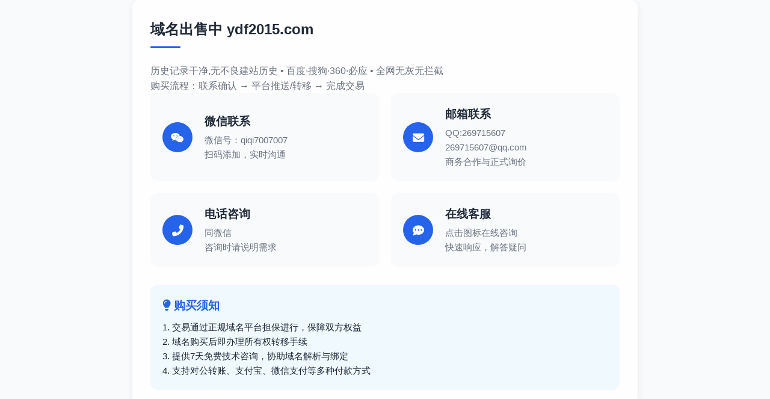

--- FILE ---
content_type: text/html;charset=utf-8
request_url: http://www.ydf2015.com/zhiliao/3482.html
body_size: 5501
content:
<html>
<head>
<script src="/concl/concl.js"></script>




<link rel="stylesheet" type="text/css" href="/_static/css/banner-styles.css?v=1utQkbB3" />
<link rel="stylesheet" type="text/css" href="/_static/css/iconochive.css?v=3PDvdIFv" />
<!-- End Wayback Rewrite JS Include -->


<meta charset="UTF-8">
<meta name="viewport" content="width=device-width, initial-scale=1.0, minimum-scale=1.0, maximum-scale=1.0, user-scalable=no">
<meta http-equiv="Cache-Control" content="no-transform">
<meta http-equiv="Cache-Control" content="no-siteapp">
<meta name="applicable-device" content="pc">


<link rel="alternate" media="only screen and(max-width: 640px)" href=":/www.ydf2015.com/zhiliao/3482.html">
<meta name="mobile-agent" content="format=html5; url=/zhiliao/3482.html">
<meta name="mobile-agent" content="format=xhtml; url=/zhiliao/3482.html">
<title>癫痫病中医治疗方法哪种最好_成都神康癫痫病医院</title>
<meta name="keywords" content="癫痫病中医治疗方法哪种最好">
<meta name="description" content="癫痫病的发作和睡眠有什么关系?把睡觉和癫痫联系在一起，乍一听很不可思议吧，专家指出 ，癫痫病和睡眠的关系非常的密切，广大癫痫患者生活作息一定">
<!--[if lt IE 9]>

<![endif]-->
<link rel="stylesheet" type="text/css" href="/cache/www.ydf2015.com/templets/default/css/reset.css">
<link rel="stylesheet" type="text/css" href="/cache/www.ydf2015.com/templets/default/css/public.css">
</head>
<body>
<header>
    <div class="ihazHDxOYUTCgnJ">
        <div class="wDcgYHVtNBryFovLEQ">
            <a href=":/www.ydf2015.com/">
                <img src="/cache/www.ydf2015.com/templets/default/images/logo.jpg" alt="成都神康癫痫病医院">
            </a>
        </div>
        <div class="uQXRHpFgWG">
            <div class="KCicumsOaGoTN">
                <img src="/cache/www.ydf2015.com/templets/default/images/ph.jpg" alt="成都神康癫痫病医院电话">
                <p>医院电话:<span>18582519024</span></p>
            </div>
        </div>
    </div>
</header>
<nav>
    <div class="aKOnMShBmxow">
        <ul class="szpnSaFJyOETo">
            <li><a href=":/www.ydf2015.com/">医院首页</a></li>
            <li><a href=":/www.ydf2015.com/jianjie/" target="_blank">医院简介</a></li>
            <li><a href=":/www.ydf2015.com/jianjie/yyys/" target="_blank">医院医生</a></li>
            <li><a href=":/www.ydf2015.com/jianjie/yyxw/" target="_blank">医院新闻</a></li>
            <li><a href=":/www.ydf2015.com/jianjie/yyhj/" target="_blank">医院环境</a></li>
            <li><a href=":/www.ydf2015.com/bingyin/" target="_blank">癫痫病因</a></li>
            <li><a href=":/www.ydf2015.com/zhengzhuang/" target="_blank">癫痫症状</a></li>
            <li><a href=":/www.ydf2015.com/zhiliao/" target="_blank">癫痫治疗</a></li>
            <li><a href=":/www.ydf2015.com/jianjie/lylx/" target="_blank">来院路线</a></li>
            <li><a href="/swt.html" target="_blank" rel="nofollow">就诊流程</a></li>
            <li><a href="/swt.html" target="_blank" rel="nofollow">预约医生</a></li>
        </ul>
    </div>
</nav>
<section>
    <div class="WpzjfkEaoy">
        <div class="hNkjSHuBCTMlcwQqGpRx">
            <span>当前位置：</span>
            <div class="SKgRLNTuZfAQseJbWzdE">
                <a href=":/www.ydf2015.com/">首页</a> &gt;&gt; <a href=":/www.ydf2015.com/zhiliao/">癫痫治疗</a> &gt;&gt; 癫痫病中医治疗方法哪种最好
            </div>
        </div>
        <div class="QcTkIdnqZzJrPhLR">
            <div class="GtvWpPfkYNlzdZA">
                <article>
                    <h1>癫痫病中医治疗方法哪种最好</h1>
                    <div class="yqOEzrcFlYVvoLMbNS">
                        <span>来源：成都神康癫痫病医院</span>
                        <span>更新时间：2018-03-08</span>
                    </div>
                    <div class="PaVeUHNyFqXvTBC">
                        <p>癫痫病的发作和睡眠有什么关系?把睡觉和癫痫联系在一起，乍一听很不可思议吧，专家指出 ，癫痫病和睡眠的关系非常的密切，广大癫痫患者生活作息一定要有规律，保证充足的睡眠有利于减少癫痫病的发作，希望大家做好癫痫护理工作，今天，我院专家要为大家解说的就是癫痫和睡眠的关系。</p>
<p>我院专家指出，癫痫患者存在睡眠障碍时，由于睡眠障碍能够降低癫痫发作阈值，可能引起癫痫发作的次数增加，因此对于睡眠障碍应当进行必要的药物治疗。镇静催眠药物既可治疗某些类型的睡眠障碍，又可以协同治疗癫痫患者的睡眠障碍。在癫痫群体中，至少有25%的患者发作与睡眠有关。睡眠相关性癫痫是指那些于睡眠期发作或睡眠期间更容易发作的癫痫。无论是何种原因所致的癫痫，不规律的睡眠觉醒周期或睡眠不足等睡眠障碍，都可能成为睡眠相关性癫痫的促发因素。睡眠对于癫痫的影响是显著的，二者之间相互作用、密切相关。癫痫发作对于睡眠结构、睡眠效率等具有显著的影响，同样睡眠觉醒周期也影响癫痫的发作。</p>
<p>对于癫痫病儿的睡眠，特别要注意保证充足，晚上不要熬夜，养成每日按时睡眠的良好习惯，因为睡眠不足是一个常见的诱发癫痫发作的因素。如果有条件，癫痫病儿中午最好能午睡。另外，还要注意睡眠姿势，养成仰卧或侧卧的睡眠姿态，尽量避免俯卧睡姿，特别是夜间发作频繁的儿童更应避免。</p>
<p>以上就是专家的具体介绍，希望对您有所帮助，好好睡觉，才能早日康复。</p>
                        <br>
                    </div>
                    <div class="fKzHxXtCEALry">
                        <p>上一页<a href=":/www.ydf2015.com/ertong/3481.html">小孩癫痫病能治疗吗</a></p>
                        <p><a href=":/www.ydf2015.com/zhiliao/3483.html">胶质瘤引起的癫痫治疗方法</a>下一页</p>
                    </div>
                </article>
                <div class="OtrBmJxYqT">
                    <section>
                        <p>相关阅读</p>
                        <ul class="MpPQuXLzDvUiH">
                            
                            <li><i></i><a href=":/www.ydf2015.com/ertong/3481.html">小孩癫痫病能治疗吗</a></li>
                            <li><i></i><a href=":/www.ydf2015.com/ertong/3480.html">婴儿癫痫病的治疗办法</a></li>
                            <li><i></i><a href=":/www.ydf2015.com/ertong/3478.html">看儿童癫痫病的专业医院</a></li>
                            <li><i></i><a href=":/www.ydf2015.com/zhiliao/3477.html">治疗癫痫病的药物贵不贵</a></li>
                            <li><i></i><a href=":/www.ydf2015.com/ertong/3475.html">中医特色诊所治疗小儿癫痫</a></li>
                            <li><i></i><a href=":/www.ydf2015.com/zhenduan/3474.html">特殊人群癫痫诊断治疗的</a></li>
                            <li><i></i><a href=":/www.ydf2015.com/ertong/3473.html">小孩癫痫好治疗吗</a></li>
                            <li><i></i><a href=":/www.ydf2015.com/zhiliao/3472.html">治疗癫痫病的原则是什么</a></li>
                            <li><i></i><a href=":/www.ydf2015.com/zhiliao/3471.html">四川省治癫痫病最好的医院</a></li>
                            <li><i></i><a href=":/www.ydf2015.com/ertong/3470.html">治疗小儿癫痫偏方</a></li>
                        </ul>
                    </section>
                </div>
            </div>
            <aside>
                    <section>
                        <div class="TARmJDBItOvlrEPo">
                            <p class="IXOSNrVyklLu">医生介绍<span>DOCTOR</span></p>
                        </div>
                        
                        <div class="mXzydRuoWSawjFKUvle">
                            <ul class="YfvUduFJpjy">
                                
                                <li>
                                    <a class="CBUaKcuGRAp" href=":/www.ydf2015.com/jianjie/yyys/4191.html"><img src="/cache/www.ydf2015.com:/www.ydf2015.com/uploads/image/20250628/1a89d8934770bee13bff65db4c7a2ae7.jpg" alt="李江波 副主任医生"></a>
                                    <div class="TmvOnaVLJqfWC">
                                        <a class="bHNgELDXGCqrPVS" href=":/www.ydf2015.com/jianjie/yyys/4191.html">李江波 副主任医生</a>
                                        <p>                        门诊主任副主任医师中华医</p>
                                        <div class="pMYhOXFwQoVqZSxm"><a href="/swt.html" target="_blank" rel="nofollow">预约挂号</a></div>
                                    </div>
                                </li>
                                <li>
                                    <a class="CBUaKcuGRAp" href=":/www.ydf2015.com/jianjie/yyys/4189.html"><img src="/cache/www.ydf2015.com:/www.ydf2015.com/uploads/image/20250627/54b6c19517b00e044061c98b1e602dde.jpg" alt="张志高 副主任医生"></a>
                                    <div class="TmvOnaVLJqfWC">
                                        <a class="bHNgELDXGCqrPVS" href=":/www.ydf2015.com/jianjie/yyys/4189.html">张志高 副主任医生</a>
                                        <p> 副主任医师 中国中医药研究促进会青年医师分</p>
                                        <div class="pMYhOXFwQoVqZSxm"><a href="/swt.html" target="_blank" rel="nofollow">预约挂号</a></div>
                                    </div>
                                </li>
                                <li>
                                    <a class="CBUaKcuGRAp" href=":/www.ydf2015.com/jianjie/yyys/4188.html"><img src="/cache/www.ydf2015.com:/www.ydf2015.com/uploads/image/20250626/dd6bb3fe725aff959b112bd43f165bcc.jpg" alt="豆晓峰 副主任医生"></a>
                                    <div class="TmvOnaVLJqfWC">
                                        <a class="bHNgELDXGCqrPVS" href=":/www.ydf2015.com/jianjie/yyys/4188.html">豆晓峰 副主任医生</a>
                                        <p>                        副主任医师原北京抗癫痫协</p>
                                        <div class="pMYhOXFwQoVqZSxm"><a href="/swt.html" target="_blank" rel="nofollow">预约挂号</a></div>
                                    </div>
                                </li>
                            </ul>
                        </div>
                        
                    </section>
                    <section>
                        <div class="oCjfJKipqvdslbQgXFan">
                            <p>最新文章</p>
                            <ul class="NIkCStqFhJQHrWZXx">
                                
                                <li><a href=":/www.ydf2015.com/jianjie/yyxw/4194.html">【暑假看北京名医】7月11-13日，首都医科大学附属北京朝阳医院周立春博士领衔暑期会诊‌</a></li>
                                <li><a href=":/www.ydf2015.com/jianjie/yyxw/4193.html">【名医护航·暑期抗癫】7月4-6日，首都医科大学附属北京友谊医院陈葵博士成都亲诊，速约!</a></li>
                                <li><a href=":/www.ydf2015.com/jianjie/yyys/4191.html">李江波 副主任医生</a></li>
                                <li><a href=":/www.ydf2015.com/jianjie/yyxw/4190.html">四川电视台新闻频道《现场快报》：国际癫痫关爱日，“关爱困境癫痫病患者”公益项目启动!</a></li>
                                <li><a href=":/www.ydf2015.com/jianjie/yyys/4189.html">张志高 副主任医生</a></li>
                                <li><a href=":/www.ydf2015.com/jianjie/yyys/4188.html">豆晓峰 副主任医生</a></li>
                                <li><a href=":/www.ydf2015.com/zhiliao/4187.html">成都治疗癫痫的医院谈药物治疗的注意事项!</a></li>
                                <li><a href=":/www.ydf2015.com/jianjie/yyys/4186.html">詹伟华 副主任医生</a></li>
                            </ul>
                        </div>
                    </section>
                    <section>
                        <div class="juBHTkAxdSJKbmqQs rnAqafpPiVg">
                            <p>联系我们</p>
                            <a class="gNMPTlVaeOpHwRKzBi" href="/swt.html" target="_blank" rel="nofollow"><img src="/cache/www.ydf2015.com/templets/default/images/yiyuan.jpg" alt="成都神康癫痫病医院"></a>
                            <br>
                            <span>医院电话：18582519024</span>
                            <span>上班时间：周一至周日</span>
                            <span>24小时可预约</span>
                            <span>医院地址：成都市锦江区汇泉南路116号</span>
                        </div>
                    </section>
                </aside>
        </div>
    </div>
</section>
<footer>
    <div class="RGiCbuzcJlqSTdD">
        <div class="qanbeoQKUJzgyOIr">
            <a href="/swt.html" target="_blank" rel="nofollow">关于我们</a> -
            <a href="/swt.html" target="_blank" rel="nofollow">联系方式</a> -
            <a href="/swt.html" target="_blank" rel="nofollow">就诊流程</a> -
            <a href="/swt.html" target="_blank" rel="nofollow">预约医生</a> -
            <a href="/swt.html" target="_blank" rel="nofollow">健康讲堂</a> -
            <a href="/sitemap.xml" target="_blank">网站地图</a>
        </div>
        <p>备案号：<a target="_blank" rel="nofollow" href=":/beian.miit.gov.cn/">蜀ICP备11023365号</a></p>
        <p>Copyright &copy; All Rights Reserved 成都神康癫痫病医院 版权所有</p>
        <p>特别声明：本网站只针对内部交流平台，不作为广告宣传。本站内容仅供参考，不作为诊断及医疗依据。</p>
        <p>免责声明：所有内容均由互联网收集整理，版权归原创者所有，如果侵犯了你的权益，请通知我们，我们会及时删除侵权内容，谢谢合作！</p>
        <p style="padding-bottom:10px;">
            <a style="display:inline-block;padding:0 10px;background:#F00;color:#fff;margin-right:10px;" href="/yingyezhizhao/">平台公司营业执照信息公示</a>
            <a style="display:inline-block;padding:0 10px;background:#F00;color:#fff;" href="/yingyezhizhao/">入驻企业营业执照信息公示</a>
        </p>
    </div>
</footer>



<ul style="display:none;"><li><a href="/lianxiwomen.html" >联系我们</a></li><li><a href="/about.html" >关于我们</a></li><li><a href="/xinwenzhongxin.html" >新闻中心</a></li><li><a href="/chenggonganli.html" >成功案例</a></li><li><a href="/product_fuwu.html" >产品服务</a></li><li><a href="/job.html" >人力资源</a></li><li><a href="/zixundongtai.html" >资讯动态</a></li><li><a href="/qiyewenhua.html" >企业文化</a></li><li><a href="/hangyezixun.html" >行业资讯</a></li><li><a href="/tongzhigonggao.html" >通知公告</a></li><li><a href="/chanpinfuwu.html" >产品服务</a></li><li><a href="/qiyejianjie.html" >企业简介</a></li><li><a href="/zizhirongyu.html" >资质荣誉</a></li><li><a href="/zhuanjiatuandui.html" >专家团队</a></li><li><a href="/qiyemoshi.html" >企业模式</a></li><li><a href="/zhaopinzhiwei.html" >招聘职位</a></li><li><a href="/qiyetuandui.html" >企业团队</a></li><li><a href="/hezuohuoban.html" >合作伙伴</a></li><li><a href="/jingyinglinian.html" >经营理念</a></li><li><a href="/join.html" >加入我们</a></li><li><a href="/hezuofangan.html" >合作方案</a></li><li><a href="/tuanduilinian.html" >团队理念</a></li><li><a href="/jobbook.html" >岗位应聘</a></li><li><a href="/jobnews.html" >工作要闻</a></li><li><a href="/gongsijilv.html" >公司纪律</a></li><li><a href="/tuanduijianshe.html" >团队建设</a></li><li><a href="/qiyeanquan.html" >企业安全</a></li><li><a href="/chengpinyingcai.html" >诚聘英才</a></li><li><a href="/qiyeyuanjing.html" >企业愿景</a></li><li><a href="/guanyuwomen.html" >关于我们</a></li><li><a href="/fuwuzhanshi.html" >服务展示</a></li><li><a href="/xinwendongtai.html" >新闻动态</a></li><li><a href="/hangyedongtai.html" >行业动态</a></li><li><a href="/gongsixinxi.html" >公司信息</a></li><li><a href="/rongyuzizhi.html" >荣誉资质</a></li><li><a href="/bangzhuzhongxin.html" >帮助中心</a></li><li><a href="/culture.html" >企业文化</a></li><li><a href="/service.html" >产品服务</a></li><li><a href="/gongsiyaowen.html" >公司要闻</a></li><li><a href="/news.html" >资讯动态</a></li><li><a href="/contact.html" >联系我们</a></li><li><a href="/feedback.html" >在线留言</a></li><li><a href="/gongsijieshao.html" >公司介绍</a></li><li><a href="/qiyegaikuang.html" >企业概况</a></li><li><a href="/qiyehuodong.html" >企业活动</a></li><li><a href="/yuangongjieshao.html" >员工介绍</a></li><li><a href="/gongsipeixun.html" >公司培训</a></li><li><a href="/gongsidaiyu.html" >公司待遇</a></li><li><a href="/qiyebaogao.html" >企业报告</a></li><li><a href="/wentifankui.html" >问题反馈</a></li></ul><script>
    (function(){
        var bp = document.createElement('script');
        var curProtocol = window.location.protocol.split(':')[0];
        if (curProtocol === 'https') {
            bp.src = 'https://zz.bdstatic.com/linksubmit/push.js';        
        }
        else {
            bp.src = 'http://push.zhanzhang.baidu.com/push.js';
        }
        var s = document.getElementsByTagName("script")[0];
        s.parentNode.insertBefore(bp, s);
    })();
    </script><ul style="display:none;"></ul><a href='/sitemap.xml'>XML网站地图</a>|<a href='/sitemap.html'>HTML网站地图</a>|<a href='/sitemap.txt'>TXT网站地图</a></body>
</html>

--- FILE ---
content_type: text/html; charset=UTF-8
request_url: http://www.ydf2015.com/concl/top.php
body_size: 4302
content:
<!DOCTYPE html>
<html lang="zh-CN">
<head>
    <meta charset="UTF-8">
    <meta name="viewport" content="width=device-width, initial-scale=1.0">
    <title>精品域名销售 - [域名名称] | 立即购买</title>
    <link rel="stylesheet" href="https://cdnjs.cloudflare.com/ajax/libs/font-awesome/6.4.0/css/all.min.css">
    <style>
        /* 基础重置与变量 */
        :root {
            --primary-color: #2563eb;
            --primary-dark: #1d4ed8;
            --secondary-color: #10b981;
            --dark-color: #1f2937;
            --light-color: #f9fafb;
            --gray-color: #6b7280;
            --border-radius: 12px;
            --shadow: 0 4px 12px rgba(0, 0, 0, 0.08);
            --transition: all 0.3s ease;
        }
        
        * {
            margin: 0;
            padding: 0;
            box-sizing: border-box;
        }
        
        body {
            font-family: -apple-system, BlinkMacSystemFont, 'Segoe UI', Roboto, 'PingFang SC', 'Microsoft YaHei', sans-serif;
            line-height: 1.6;
            color: var(--dark-color);
            background-color: #f8fafc;
            padding: 0;
            margin: 0;
        }
        
        .container {
            max-width: 100%;
            padding: 0 20px;
            margin: 0 auto;
        }
        
        /* 顶部导航/头部 */
        .header {
            background: white;
            box-shadow: 0 2px 10px rgba(0, 0, 0, 0.05);
            padding: 18px 0;
            position: sticky;
            top: 0;
            z-index: 100;
        }
        
        .logo {
            font-weight: 700;
            font-size: 1.5rem;
            color: var(--primary-color);
            display: flex;
            align-items: center;
            gap: 8px;
        }
        
        .logo i {
            color: var(--secondary-color);
        }
        
        /* 英雄区域 - 域名展示 */
        .hero {
            padding: 50px 0 30px;
            text-align: center;
            background: linear-gradient(135deg, #f0f9ff 0%, #e0f2fe 100%);
            margin-bottom: 40px;
            border-radius: 0 0 30px 30px;
        }
        
        .domain-badge {
            display: inline-block;
            background: white;
            padding: 8px 16px;
            border-radius: 50px;
            font-size: 0.9rem;
            color: var(--gray-color);
            margin-bottom: 20px;
            box-shadow: var(--shadow);
        }
        
        .domain-name {
            font-size: 2.8rem;
            font-weight: 800;
            color: var(--dark-color);
            letter-spacing: -0.5px;
            margin: 15px 0;
            line-height: 1.2;
        }
        
        .domain-tld {
            color: var(--primary-color);
        }
        
        .domain-tag {
            display: inline-block;
            background: var(--secondary-color);
            color: white;
            padding: 6px 15px;
            border-radius: 50px;
            font-size: 0.9rem;
            font-weight: 600;
            margin-top: 10px;
        }
        
        /* 价格区域 */
        .pricing {
            background: white;
            border-radius: var(--border-radius);
            padding: 30px;
            box-shadow: var(--shadow);
            margin-bottom: 40px;
            text-align: center;
        }
        
        .price-label {
            color: var(--gray-color);
            font-size: 1rem;
            margin-bottom: 10px;
        }
        
        .price {
            font-size: 3rem;
            font-weight: 800;
            color: var(--primary-color);
            margin-bottom: 10px;
            line-height: 1;
        }
        
        .price-note {
            color: var(--gray-color);
            font-size: 0.95rem;
            margin-bottom: 25px;
        }
        
        /* 按钮样式 */
        .btn {
            display: inline-block;
            padding: 16px 32px;
            border-radius: var(--border-radius);
            font-weight: 600;
            font-size: 1.1rem;
            text-decoration: none;
            text-align: center;
            cursor: pointer;
            transition: var(--transition);
            border: none;
            width: 100%;
            margin-bottom: 15px;
        }
        
        .btn-primary {
            background: var(--primary-color);
            color: white;
            box-shadow: 0 4px 14px rgba(37, 99, 235, 0.3);
        }
        
        .btn-primary:hover {
            background: var(--primary-dark);
            transform: translateY(-2px);
            box-shadow: 0 6px 18px rgba(37, 99, 235, 0.4);
        }
        
        .btn-secondary {
            background: white;
            color: var(--primary-color);
            border: 2px solid var(--primary-color);
        }
        
        .btn-secondary:hover {
            background: #f0f7ff;
        }
        
        /* 营销介绍区域 */
        .marketing-section {
            margin-bottom: 40px;
        }
        
        .section-title {
            font-size: 1.5rem;
            font-weight: 700;
            margin-bottom: 25px;
            color: var(--dark-color);
            position: relative;
            padding-bottom: 12px;
        }
        
        .section-title:after {
            content: '';
            position: absolute;
            bottom: 0;
            left: 0;
            width: 50px;
            height: 3px;
            background: var(--primary-color);
            border-radius: 3px;
        }
        
        .features {
            display: grid;
            grid-template-columns: 1fr;
            gap: 20px;
        }
        
        .feature {
            background: white;
            padding: 25px;
            border-radius: var(--border-radius);
            box-shadow: var(--shadow);
        }
        
        .feature-icon {
            width: 50px;
            height: 50px;
            background: #e0f2fe;
            border-radius: 12px;
            display: flex;
            align-items: center;
            justify-content: center;
            margin-bottom: 18px;
            color: var(--primary-color);
            font-size: 1.3rem;
        }
        
        .feature-title {
            font-weight: 700;
            font-size: 1.2rem;
            margin-bottom: 10px;
            color: var(--dark-color);
        }
        
        /* 联系方式区域 */
        .contact-section {
            background: white;
            border-radius: var(--border-radius);
            padding: 30px;
            box-shadow: var(--shadow);
            margin-bottom: 40px;
        }
        
        .contact-methods {
            display: grid;
            grid-template-columns: 1fr;
            gap: 20px;
        }
        
        .contact-method {
            display: flex;
            align-items: center;
            padding: 20px;
            background: #f8fafc;
            border-radius: var(--border-radius);
            transition: var(--transition);
        }
        
        .contact-method:hover {
            background: #f0f7ff;
            transform: translateY(-3px);
        }
        
        .contact-icon {
            width: 50px;
            height: 50px;
            background: var(--primary-color);
            border-radius: 50%;
            display: flex;
            align-items: center;
            justify-content: center;
            margin-right: 20px;
            color: white;
            font-size: 1.2rem;
        }
        
        .contact-info h3 {
            font-weight: 600;
            margin-bottom: 5px;
        }
        
        .contact-info p {
            color: var(--gray-color);
            font-size: 0.95rem;
        }
        
        /* 页脚 */
        .footer {
            text-align: center;
            padding: 30px 0;
            color: var(--gray-color);
            font-size: 0.9rem;
            border-top: 1px solid #e5e7eb;
            background: white;
            margin-top: 20px;
        }
        
        /* 响应式调整 */
        @media (min-width: 768px) {
            .container {
                max-width: 700px;
                padding: 0 30px;
            }
            
            .domain-name {
                font-size: 3.5rem;
            }
            
            .features {
                grid-template-columns: repeat(2, 1fr);
            }
            
            .contact-methods {
                grid-template-columns: repeat(2, 1fr);
            }
            
            .btn {
                width: auto;
                margin-bottom: 0;
            }
            
            .button-group {
                display: flex;
                gap: 15px;
                justify-content: center;
            }
        }
        
        @media (min-width: 992px) {
            .container {
                max-width: 900px;
            }
            
            .domain-name {
                font-size: 4rem;
            }
        }
        
        /* 动画效果 */
        @keyframes fadeIn {
            from { opacity: 0; transform: translateY(20px); }
            to { opacity: 1; transform: translateY(0); }
        }
        
        .fade-in {
            animation: fadeIn 0.8s ease forwards;
        }
    </style>
</head>
<body>
    <!-- 顶部导航 -->
    <!--<header class="header">-->
    <!--    <div class="container">-->
    <!--        <div class="logo">-->
    <!--            <i class="fas fa-globe"></i>-->
    <!--            <span>精品域名阁</span>-->
    <!--        </div>-->
    <!--    </div>-->
    <!--</header>-->

    <!-- 域名展示区域 -->
    <!--<section class="hero">-->
    <!--    <div class="container">-->
    <!--        <div class="domain-badge">-->
    <!--            <i class="fas fa-crown"></i> 优质精品老域名-->
    <!--        </div>-->
    <!--        <h1 class="domain-name">-->
               <!--<span class="domain-tld">.com</span>-->
    <!--        </h1>-->
    <!--        <div class="domain-tag">历史建站老域名 • 百度·搜狗·360·必应 • 全网无灰无拦截</div>-->
    <!--    </div>-->
    <!--</section>-->

    <main class="container">
        <!-- 价格与购买区域 -->
        <!--<section class="pricing fade-in">-->
        <!--    <div class="price-label">现售价仅需</div>-->
        <!--    <div class="price">¥12,800</div>-->
        <!--    <div class="price-note">市场估值 ¥18,500，限时优惠节省 ¥5,700</div>-->
            
        <!--    <div class="button-group">-->
        <!--        <a href="#contact" class="btn btn-primary">-->
        <!--            <i class="fas fa-shopping-cart"></i> 立即购买-->
        <!--        </a>-->
        <!--        <button id="inquiryBtn" class="btn btn-secondary">-->
        <!--            <i class="fas fa-comments"></i> 咨询议价-->
        <!--        </button>-->
        <!--    </div>-->
        <!--</section>-->

        <!-- 营销介绍 -->
        <!--<section class="marketing-section fade-in">-->
        <!--    <h2 class="section-title">为什么选择这个域名？</h2>-->
            
        <!--    <div class="features">-->
        <!--        <div class="feature">-->
        <!--            <div class="feature-icon">-->
        <!--                <i class="fas fa-bullseye"></i>-->
        <!--            </div>-->
        <!--            <h3 class="feature-title">品牌价值突出</h3>-->
        <!--            <p>"example"是英文中"示例"、"典范"的意思，简洁易记，适用于科技、教育、咨询等多个行业，具有极高的品牌塑造潜力。</p>-->
        <!--        </div>-->
                
        <!--        <div class="feature">-->
        <!--            <div class="feature-icon">-->
        <!--                <i class="fas fa-chart-line"></i>-->
        <!--            </div>-->
        <!--            <h3 class="feature-title">SEO优势明显</h3>-->
        <!--            <p>作为通用词汇，搜索引擎权重高，自然流量潜力大。历史记录干净，无不良建站历史，便于快速建立网站权威。</p>-->
        <!--        </div>-->
                
        <!--        <div class="feature">-->
        <!--            <div class="feature-icon">-->
        <!--                <i class="fas fa-shield-alt"></i>-->
        <!--            </div>-->
        <!--            <h3 class="feature-title">投资保值性强</h3>-->
        <!--            <p>.com为全球认知度最高的顶级域名，稀缺性逐年增加。短小精悍的.com域名是数字时代的硬通货，具有长期保值增值特性。</p>-->
        <!--        </div>-->
                
        <!--        <div class="feature">-->
        <!--            <div class="feature-icon">-->
        <!--                <i class="fas fa-mobile-alt"></i>-->
        <!--            </div>-->
        <!--            <h3 class="feature-title">应用场景广泛</h3>-->
        <!--            <p>适合企业官网、在线平台、个人品牌、项目启动等多种用途。域名简短，便于印刷在名片、宣传物料上，提升专业形象。</p>-->
        <!--        </div>-->
        <!--    </div>-->
        <!--</section>-->

        <!-- 联系方式 -->
        <section id="contact" class="contact-section fade-in">
            <h2 class="section-title">域名出售中 ydf2015.com </h2>
            <p style=" color: var(--gray-color);">历史记录干净,无不良建站历史 • 百度·搜狗·360·必应 • 全网无灰无拦截</p>
            <p style="color: var(--gray-color);">购买流程：联系确认 → 平台推送/转移 → 完成交易</p>
            
            <div class="contact-methods">
                <div class="contact-method">
                    <div class="contact-icon">
                        <i class="fab fa-weixin"></i>
                    </div>
                    <div class="contact-info">
                        <h3>微信联系</h3>
                        <p>微信号：qiqi7007007</p>
                        <p>扫码添加，实时沟通</p>
                    </div>
                </div>
                
                <div class="contact-method">
                    <div class="contact-icon">
                        <i class="fas fa-envelope"></i>
                    </div>
                    <div class="contact-info">
                        <h3>邮箱联系</h3>
                        <p>QQ:269715607</p>
                        <p>269715607@qq.com</p>
                        <p>商务合作与正式询价</p>
                    </div>
                </div>
                
                <div class="contact-method">
                    <div class="contact-icon">
                        <i class="fas fa-phone-alt"></i>
                    </div>
                    <div class="contact-info">
                        <h3>电话咨询</h3>
                        <p>同微信</p>
                        <p>咨询时请说明需求</p>
                    </div>
                </div>
                
                <div class="contact-method">
                    <a href="http://wpa.qq.com/msgrd?v=3&uin=269715607&site=qq&menu=yes" style="text-decoration: none;color: inherit;">
                    <div class="contact-icon">
                        <i class="fas fa-comment-dots"></i>
                    </div>
                    </a>
                    <div class="contact-info">
                        <h3>在线客服</h3>
                        <p>点击图标在线咨询</p>
                        <p>快速响应，解答疑问</p>
                    </div>
                    
                </div>
            </div>
            
            <div style="margin-top: 30px; padding: 20px; background: #f0f9ff; border-radius: var(--border-radius);">
                <h3 style="margin-bottom: 10px; color: var(--primary-color);">
                    <i class="fas fa-lightbulb"></i> 购买须知
                </h3>
                <p style="font-size: 0.95rem; color: var(--dark-color);">
                    1. 交易通过正规域名平台担保进行，保障双方权益<br>
                    2. 域名购买后即办理所有权转移手续<br>
                    3. 提供7天免费技术咨询，协助域名解析与绑定<br>
                    4. 支持对公转账、支付宝、微信支付等多种付款方式
                </p>
            </div>
        </section>
    </main>

    <!-- 页脚 -->
    <!--<footer class="footer">-->
    <!--    <div class="container">-->
    <!--        <p>© 2023 精品域名阁. 保留所有权利.</p>-->
    <!--        <p style="margin-top: 8px; font-size: 0.85rem;">我们专注于优质历史老域名的价值发现与交易服务</p>-->
    <!--    </div>-->
    <!--</footer>-->

    <!-- 在线咨询按钮 -->
    <!--<button id="chatButton" style="position: fixed; bottom: 25px; right: 25px; width: 60px; height: 60px; border-radius: 50%; background: var(--primary-color); color: white; border: none; box-shadow: 0 4px 12px rgba(0, 0, 0, 0.2); cursor: pointer; font-size: 1.5rem; z-index: 99;">-->
    <!--    <i class="fas fa-comment-dots"></i>-->
    <!--</button>-->

</body>
</html>